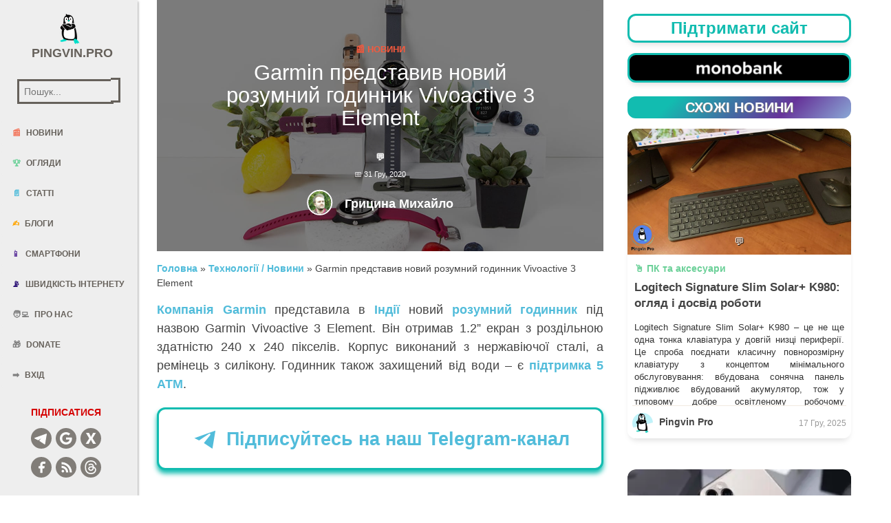

--- FILE ---
content_type: text/html; charset=UTF-8
request_url: https://pingvin.pro/gadgets/news-gadgets/garmin-predstavyv-novyj-rozumnyj-godynnyk-vivoactive-3-element.html
body_size: 19907
content:
<!doctype html>
<html lang="uk">

<head>
	    <meta charset="utf-8" />
    <meta http-equiv="X-UA-Compatible" content="IE=edge" />

    <title>Garmin представив новий розумний годинник Vivoactive 3 Element - Pingvin.Pro</title>

    <meta name='viewport' content='width=device-width, initial-scale=1, maximum-scale=1, user-scalable=5' />
	<meta name="robots" content="max-snippet:200, max-image-preview:large">
	
		<link rel="preload" as="image" href="https://pingvin.pro/wp-content/uploads/2025/12/logitech-signature-slim-solar-k980-01.webp" fetchpriority="high">
		
	<link rel="preload" href="/wp-content/themes/pingvin-two/assets/css/bootstrap.min.css" as="style" onload="this.rel='stylesheet'">
	<link rel="preload" href="/wp-content/themes/pingvin-two/assets/css/paper-kit.css?v=2.1.0" as="style" onload="this.rel='stylesheet'">
    <link rel="preload" href="/wp-content/themes/pingvin-two/assets/css/pingvin-two.css" as="style" onload="this.rel='stylesheet'">

    <link href="/wp-content/themes/pingvin-two/assets/css/bootstrap.min.css" rel="stylesheet" />
    <link href="/wp-content/themes/pingvin-two/assets/css/paper-kit.css?v=2.1.0" rel="stylesheet"/>
    <link href="/wp-content/themes/pingvin-two/assets/css/pingvin-two.css" rel="stylesheet" />
		<link rel="preload" as="image" href="https://pingvin.pro/wp-content/uploads/2020/12/garmin-vivoactive-3-element-01.jpg" fetchpriority="high">
	
	<meta name='robots' content='index, follow, max-image-preview:large, max-snippet:-1, max-video-preview:-1' />
	<style>img:is([sizes="auto" i], [sizes^="auto," i]) { contain-intrinsic-size: 3000px 1500px }</style>
	
	<!-- This site is optimized with the Yoast SEO plugin v26.8 - https://yoast.com/product/yoast-seo-wordpress/ -->
	<meta name="description" content="Компанія Garmin представила в Індії новий розумний годинник під назвою Garmin Vivoactive 3 Element. Годинник має підтримку 5 ATM." />
	<link rel="canonical" href="https://pingvin.pro/gadgets/news-gadgets/garmin-predstavyv-novyj-rozumnyj-godynnyk-vivoactive-3-element.html" />
	<meta property="og:locale" content="uk_UA" />
	<meta property="og:type" content="article" />
	<meta property="og:title" content="Garmin представив новий розумний годинник Vivoactive 3 Element - Pingvin.Pro" />
	<meta property="og:description" content="Компанія Garmin представила в Індії новий розумний годинник під назвою Garmin Vivoactive 3 Element. Годинник має підтримку 5 ATM." />
	<meta property="og:url" content="https://pingvin.pro/gadgets/news-gadgets/garmin-predstavyv-novyj-rozumnyj-godynnyk-vivoactive-3-element.html" />
	<meta property="og:site_name" content="Pingvin.Pro" />
	<meta property="article:publisher" content="https://www.facebook.com/Pingvinpro/" />
	<meta property="article:published_time" content="2020-12-31T08:39:32+00:00" />
	<meta property="og:image" content="https://pingvin.pro/wp-content/uploads/2020/12/garmin-vivoactive-3-element-01.jpg" />
	<meta property="og:image:width" content="1280" />
	<meta property="og:image:height" content="720" />
	<meta property="og:image:type" content="image/jpeg" />
	<meta name="author" content="Грицина Михайло" />
	<meta name="twitter:card" content="summary_large_image" />
	<meta name="twitter:creator" content="@Pingvinpro" />
	<meta name="twitter:site" content="@Pingvinpro" />
	<meta name="twitter:label1" content="Написано" />
	<meta name="twitter:data1" content="Грицина Михайло" />
	<script type="application/ld+json" class="yoast-schema-graph">{"@context":"https://schema.org","@graph":[{"@type":"Article","@id":"https://pingvin.pro/gadgets/news-gadgets/garmin-predstavyv-novyj-rozumnyj-godynnyk-vivoactive-3-element.html#article","isPartOf":{"@id":"https://pingvin.pro/gadgets/news-gadgets/garmin-predstavyv-novyj-rozumnyj-godynnyk-vivoactive-3-element.html"},"author":{"name":"Грицина Михайло","@id":"https://pingvin.pro/#/schema/person/5afe5ff314d44762a74acee5effd6c55"},"headline":"Garmin представив новий розумний годинник Vivoactive 3 Element","datePublished":"2020-12-31T08:39:32+00:00","mainEntityOfPage":{"@id":"https://pingvin.pro/gadgets/news-gadgets/garmin-predstavyv-novyj-rozumnyj-godynnyk-vivoactive-3-element.html"},"wordCount":149,"commentCount":0,"publisher":{"@id":"https://pingvin.pro/#organization"},"image":{"@id":"https://pingvin.pro/gadgets/news-gadgets/garmin-predstavyv-novyj-rozumnyj-godynnyk-vivoactive-3-element.html#primaryimage"},"thumbnailUrl":"https://pingvin.pro/wp-content/uploads/2020/12/garmin-vivoactive-3-element-01.jpg","keywords":["5 ATM","Android","Bluetooth","Connect IQ","Garmin","Garmin Vivoactive 3 Element","GLONASS","GPS","iPhone","Індія","Розумний годинник"],"articleSection":["Новини"],"inLanguage":"uk","potentialAction":[{"@type":"CommentAction","name":"Comment","target":["https://pingvin.pro/gadgets/news-gadgets/garmin-predstavyv-novyj-rozumnyj-godynnyk-vivoactive-3-element.html#respond"]}]},{"@type":"WebPage","@id":"https://pingvin.pro/gadgets/news-gadgets/garmin-predstavyv-novyj-rozumnyj-godynnyk-vivoactive-3-element.html","url":"https://pingvin.pro/gadgets/news-gadgets/garmin-predstavyv-novyj-rozumnyj-godynnyk-vivoactive-3-element.html","name":"Garmin представив новий розумний годинник Vivoactive 3 Element - Pingvin.Pro","isPartOf":{"@id":"https://pingvin.pro/#website"},"primaryImageOfPage":{"@id":"https://pingvin.pro/gadgets/news-gadgets/garmin-predstavyv-novyj-rozumnyj-godynnyk-vivoactive-3-element.html#primaryimage"},"image":{"@id":"https://pingvin.pro/gadgets/news-gadgets/garmin-predstavyv-novyj-rozumnyj-godynnyk-vivoactive-3-element.html#primaryimage"},"thumbnailUrl":"https://pingvin.pro/wp-content/uploads/2020/12/garmin-vivoactive-3-element-01.jpg","datePublished":"2020-12-31T08:39:32+00:00","description":"Компанія Garmin представила в Індії новий розумний годинник під назвою Garmin Vivoactive 3 Element. Годинник має підтримку 5 ATM.","breadcrumb":{"@id":"https://pingvin.pro/gadgets/news-gadgets/garmin-predstavyv-novyj-rozumnyj-godynnyk-vivoactive-3-element.html#breadcrumb"},"inLanguage":"uk","potentialAction":[{"@type":"ReadAction","target":["https://pingvin.pro/gadgets/news-gadgets/garmin-predstavyv-novyj-rozumnyj-godynnyk-vivoactive-3-element.html"]}]},{"@type":"ImageObject","inLanguage":"uk","@id":"https://pingvin.pro/gadgets/news-gadgets/garmin-predstavyv-novyj-rozumnyj-godynnyk-vivoactive-3-element.html#primaryimage","url":"https://pingvin.pro/wp-content/uploads/2020/12/garmin-vivoactive-3-element-01.jpg","contentUrl":"https://pingvin.pro/wp-content/uploads/2020/12/garmin-vivoactive-3-element-01.jpg","width":1280,"height":720,"caption":"Garmin Vivoactive 3 Element"},{"@type":"BreadcrumbList","@id":"https://pingvin.pro/gadgets/news-gadgets/garmin-predstavyv-novyj-rozumnyj-godynnyk-vivoactive-3-element.html#breadcrumb","itemListElement":[{"@type":"ListItem","position":1,"name":"Головна","item":"https://pingvin.pro/"},{"@type":"ListItem","position":2,"name":"Garmin представив новий розумний годинник Vivoactive 3 Element"}]},{"@type":"WebSite","@id":"https://pingvin.pro/#website","url":"https://pingvin.pro/","name":"Pingvin Pro","description":"Твій ґІК-полюс","publisher":{"@id":"https://pingvin.pro/#organization"},"potentialAction":[{"@type":"SearchAction","target":{"@type":"EntryPoint","urlTemplate":"https://pingvin.pro/?s={search_term_string}"},"query-input":{"@type":"PropertyValueSpecification","valueRequired":true,"valueName":"search_term_string"}}],"inLanguage":"uk"},{"@type":"Organization","@id":"https://pingvin.pro/#organization","name":"Pingvin Pro","url":"https://pingvin.pro/","logo":{"@type":"ImageObject","inLanguage":"uk","@id":"https://pingvin.pro/#/schema/logo/image/","url":"https://pingvin.pro/wp-content/uploads/2019/03/pingvindefaultprofile.png","contentUrl":"https://pingvin.pro/wp-content/uploads/2019/03/pingvindefaultprofile.png","width":200,"height":200,"caption":"Pingvin Pro"},"image":{"@id":"https://pingvin.pro/#/schema/logo/image/"},"sameAs":["https://www.facebook.com/Pingvinpro/","https://x.com/Pingvinpro","https://t.me/pingvinpro","https://www.threads.com/@pingvin.pro.official"]},{"@type":"Person","@id":"https://pingvin.pro/#/schema/person/5afe5ff314d44762a74acee5effd6c55","name":"Грицина Михайло","image":{"@type":"ImageObject","inLanguage":"uk","@id":"https://pingvin.pro/#/schema/person/image/","url":"https://pingvin.pro/wp-content/uploads/2018/11/majkl-96x96.jpg","contentUrl":"https://pingvin.pro/wp-content/uploads/2018/11/majkl-96x96.jpg","caption":"Грицина Михайло"},"url":"https://pingvin.pro/author/majkl"}]}</script>
	<!-- / Yoast SEO plugin. -->


<link rel="alternate" type="application/rss+xml" title="Pingvin.Pro &raquo; Garmin представив новий розумний годинник Vivoactive 3 Element Канал коментарів" href="https://pingvin.pro/gadgets/news-gadgets/garmin-predstavyv-novyj-rozumnyj-godynnyk-vivoactive-3-element.html/feed" />
<link rel='stylesheet' id='font-awesome-5-css' href='https://pingvin.pro/wp-content/plugins/woocommerce-ajax-filters/berocket/assets/css/fontawesome5.min.css?ver=6.8.3' type='text/css' media='all' />
<link rel='stylesheet' id='berocket_aapf_widget-style-css' href='https://pingvin.pro/wp-content/plugins/woocommerce-ajax-filters/assets/frontend/css/fullmain.min.css?ver=3.1.9.7' type='text/css' media='all' />
<link rel='stylesheet' id='wp-block-library-css' href='https://pingvin.pro/wp-includes/css/dist/block-library/style.min.css?ver=6.8.3' type='text/css' media='all' />
<style id='classic-theme-styles-inline-css' type='text/css'>
/*! This file is auto-generated */
.wp-block-button__link{color:#fff;background-color:#32373c;border-radius:9999px;box-shadow:none;text-decoration:none;padding:calc(.667em + 2px) calc(1.333em + 2px);font-size:1.125em}.wp-block-file__button{background:#32373c;color:#fff;text-decoration:none}
</style>
<style id='global-styles-inline-css' type='text/css'>
:root{--wp--preset--aspect-ratio--square: 1;--wp--preset--aspect-ratio--4-3: 4/3;--wp--preset--aspect-ratio--3-4: 3/4;--wp--preset--aspect-ratio--3-2: 3/2;--wp--preset--aspect-ratio--2-3: 2/3;--wp--preset--aspect-ratio--16-9: 16/9;--wp--preset--aspect-ratio--9-16: 9/16;--wp--preset--color--black: #000000;--wp--preset--color--cyan-bluish-gray: #abb8c3;--wp--preset--color--white: #ffffff;--wp--preset--color--pale-pink: #f78da7;--wp--preset--color--vivid-red: #cf2e2e;--wp--preset--color--luminous-vivid-orange: #ff6900;--wp--preset--color--luminous-vivid-amber: #fcb900;--wp--preset--color--light-green-cyan: #7bdcb5;--wp--preset--color--vivid-green-cyan: #00d084;--wp--preset--color--pale-cyan-blue: #8ed1fc;--wp--preset--color--vivid-cyan-blue: #0693e3;--wp--preset--color--vivid-purple: #9b51e0;--wp--preset--gradient--vivid-cyan-blue-to-vivid-purple: linear-gradient(135deg,rgba(6,147,227,1) 0%,rgb(155,81,224) 100%);--wp--preset--gradient--light-green-cyan-to-vivid-green-cyan: linear-gradient(135deg,rgb(122,220,180) 0%,rgb(0,208,130) 100%);--wp--preset--gradient--luminous-vivid-amber-to-luminous-vivid-orange: linear-gradient(135deg,rgba(252,185,0,1) 0%,rgba(255,105,0,1) 100%);--wp--preset--gradient--luminous-vivid-orange-to-vivid-red: linear-gradient(135deg,rgba(255,105,0,1) 0%,rgb(207,46,46) 100%);--wp--preset--gradient--very-light-gray-to-cyan-bluish-gray: linear-gradient(135deg,rgb(238,238,238) 0%,rgb(169,184,195) 100%);--wp--preset--gradient--cool-to-warm-spectrum: linear-gradient(135deg,rgb(74,234,220) 0%,rgb(151,120,209) 20%,rgb(207,42,186) 40%,rgb(238,44,130) 60%,rgb(251,105,98) 80%,rgb(254,248,76) 100%);--wp--preset--gradient--blush-light-purple: linear-gradient(135deg,rgb(255,206,236) 0%,rgb(152,150,240) 100%);--wp--preset--gradient--blush-bordeaux: linear-gradient(135deg,rgb(254,205,165) 0%,rgb(254,45,45) 50%,rgb(107,0,62) 100%);--wp--preset--gradient--luminous-dusk: linear-gradient(135deg,rgb(255,203,112) 0%,rgb(199,81,192) 50%,rgb(65,88,208) 100%);--wp--preset--gradient--pale-ocean: linear-gradient(135deg,rgb(255,245,203) 0%,rgb(182,227,212) 50%,rgb(51,167,181) 100%);--wp--preset--gradient--electric-grass: linear-gradient(135deg,rgb(202,248,128) 0%,rgb(113,206,126) 100%);--wp--preset--gradient--midnight: linear-gradient(135deg,rgb(2,3,129) 0%,rgb(40,116,252) 100%);--wp--preset--font-size--small: 13px;--wp--preset--font-size--medium: 20px;--wp--preset--font-size--large: 36px;--wp--preset--font-size--x-large: 42px;--wp--preset--spacing--20: 0.44rem;--wp--preset--spacing--30: 0.67rem;--wp--preset--spacing--40: 1rem;--wp--preset--spacing--50: 1.5rem;--wp--preset--spacing--60: 2.25rem;--wp--preset--spacing--70: 3.38rem;--wp--preset--spacing--80: 5.06rem;--wp--preset--shadow--natural: 6px 6px 9px rgba(0, 0, 0, 0.2);--wp--preset--shadow--deep: 12px 12px 50px rgba(0, 0, 0, 0.4);--wp--preset--shadow--sharp: 6px 6px 0px rgba(0, 0, 0, 0.2);--wp--preset--shadow--outlined: 6px 6px 0px -3px rgba(255, 255, 255, 1), 6px 6px rgba(0, 0, 0, 1);--wp--preset--shadow--crisp: 6px 6px 0px rgba(0, 0, 0, 1);}:where(.is-layout-flex){gap: 0.5em;}:where(.is-layout-grid){gap: 0.5em;}body .is-layout-flex{display: flex;}.is-layout-flex{flex-wrap: wrap;align-items: center;}.is-layout-flex > :is(*, div){margin: 0;}body .is-layout-grid{display: grid;}.is-layout-grid > :is(*, div){margin: 0;}:where(.wp-block-columns.is-layout-flex){gap: 2em;}:where(.wp-block-columns.is-layout-grid){gap: 2em;}:where(.wp-block-post-template.is-layout-flex){gap: 1.25em;}:where(.wp-block-post-template.is-layout-grid){gap: 1.25em;}.has-black-color{color: var(--wp--preset--color--black) !important;}.has-cyan-bluish-gray-color{color: var(--wp--preset--color--cyan-bluish-gray) !important;}.has-white-color{color: var(--wp--preset--color--white) !important;}.has-pale-pink-color{color: var(--wp--preset--color--pale-pink) !important;}.has-vivid-red-color{color: var(--wp--preset--color--vivid-red) !important;}.has-luminous-vivid-orange-color{color: var(--wp--preset--color--luminous-vivid-orange) !important;}.has-luminous-vivid-amber-color{color: var(--wp--preset--color--luminous-vivid-amber) !important;}.has-light-green-cyan-color{color: var(--wp--preset--color--light-green-cyan) !important;}.has-vivid-green-cyan-color{color: var(--wp--preset--color--vivid-green-cyan) !important;}.has-pale-cyan-blue-color{color: var(--wp--preset--color--pale-cyan-blue) !important;}.has-vivid-cyan-blue-color{color: var(--wp--preset--color--vivid-cyan-blue) !important;}.has-vivid-purple-color{color: var(--wp--preset--color--vivid-purple) !important;}.has-black-background-color{background-color: var(--wp--preset--color--black) !important;}.has-cyan-bluish-gray-background-color{background-color: var(--wp--preset--color--cyan-bluish-gray) !important;}.has-white-background-color{background-color: var(--wp--preset--color--white) !important;}.has-pale-pink-background-color{background-color: var(--wp--preset--color--pale-pink) !important;}.has-vivid-red-background-color{background-color: var(--wp--preset--color--vivid-red) !important;}.has-luminous-vivid-orange-background-color{background-color: var(--wp--preset--color--luminous-vivid-orange) !important;}.has-luminous-vivid-amber-background-color{background-color: var(--wp--preset--color--luminous-vivid-amber) !important;}.has-light-green-cyan-background-color{background-color: var(--wp--preset--color--light-green-cyan) !important;}.has-vivid-green-cyan-background-color{background-color: var(--wp--preset--color--vivid-green-cyan) !important;}.has-pale-cyan-blue-background-color{background-color: var(--wp--preset--color--pale-cyan-blue) !important;}.has-vivid-cyan-blue-background-color{background-color: var(--wp--preset--color--vivid-cyan-blue) !important;}.has-vivid-purple-background-color{background-color: var(--wp--preset--color--vivid-purple) !important;}.has-black-border-color{border-color: var(--wp--preset--color--black) !important;}.has-cyan-bluish-gray-border-color{border-color: var(--wp--preset--color--cyan-bluish-gray) !important;}.has-white-border-color{border-color: var(--wp--preset--color--white) !important;}.has-pale-pink-border-color{border-color: var(--wp--preset--color--pale-pink) !important;}.has-vivid-red-border-color{border-color: var(--wp--preset--color--vivid-red) !important;}.has-luminous-vivid-orange-border-color{border-color: var(--wp--preset--color--luminous-vivid-orange) !important;}.has-luminous-vivid-amber-border-color{border-color: var(--wp--preset--color--luminous-vivid-amber) !important;}.has-light-green-cyan-border-color{border-color: var(--wp--preset--color--light-green-cyan) !important;}.has-vivid-green-cyan-border-color{border-color: var(--wp--preset--color--vivid-green-cyan) !important;}.has-pale-cyan-blue-border-color{border-color: var(--wp--preset--color--pale-cyan-blue) !important;}.has-vivid-cyan-blue-border-color{border-color: var(--wp--preset--color--vivid-cyan-blue) !important;}.has-vivid-purple-border-color{border-color: var(--wp--preset--color--vivid-purple) !important;}.has-vivid-cyan-blue-to-vivid-purple-gradient-background{background: var(--wp--preset--gradient--vivid-cyan-blue-to-vivid-purple) !important;}.has-light-green-cyan-to-vivid-green-cyan-gradient-background{background: var(--wp--preset--gradient--light-green-cyan-to-vivid-green-cyan) !important;}.has-luminous-vivid-amber-to-luminous-vivid-orange-gradient-background{background: var(--wp--preset--gradient--luminous-vivid-amber-to-luminous-vivid-orange) !important;}.has-luminous-vivid-orange-to-vivid-red-gradient-background{background: var(--wp--preset--gradient--luminous-vivid-orange-to-vivid-red) !important;}.has-very-light-gray-to-cyan-bluish-gray-gradient-background{background: var(--wp--preset--gradient--very-light-gray-to-cyan-bluish-gray) !important;}.has-cool-to-warm-spectrum-gradient-background{background: var(--wp--preset--gradient--cool-to-warm-spectrum) !important;}.has-blush-light-purple-gradient-background{background: var(--wp--preset--gradient--blush-light-purple) !important;}.has-blush-bordeaux-gradient-background{background: var(--wp--preset--gradient--blush-bordeaux) !important;}.has-luminous-dusk-gradient-background{background: var(--wp--preset--gradient--luminous-dusk) !important;}.has-pale-ocean-gradient-background{background: var(--wp--preset--gradient--pale-ocean) !important;}.has-electric-grass-gradient-background{background: var(--wp--preset--gradient--electric-grass) !important;}.has-midnight-gradient-background{background: var(--wp--preset--gradient--midnight) !important;}.has-small-font-size{font-size: var(--wp--preset--font-size--small) !important;}.has-medium-font-size{font-size: var(--wp--preset--font-size--medium) !important;}.has-large-font-size{font-size: var(--wp--preset--font-size--large) !important;}.has-x-large-font-size{font-size: var(--wp--preset--font-size--x-large) !important;}
:where(.wp-block-post-template.is-layout-flex){gap: 1.25em;}:where(.wp-block-post-template.is-layout-grid){gap: 1.25em;}
:where(.wp-block-columns.is-layout-flex){gap: 2em;}:where(.wp-block-columns.is-layout-grid){gap: 2em;}
:root :where(.wp-block-pullquote){font-size: 1.5em;line-height: 1.6;}
</style>
<link rel='stylesheet' id='owl-carousel-css' href='https://pingvin.pro/wp-content/plugins/fami-woocommerce-compare/assets/vendors/owl/assets/owl.carousel.css?ver=6.8.3' type='text/css' media='all' />
<link rel='stylesheet' id='fwcc-flaticon-css' href='https://pingvin.pro/wp-content/plugins/fami-woocommerce-compare/assets/vendors/fwcc-flaticon/fwcc-flaticon.css?ver=6.8.3' type='text/css' media='all' />
<link rel='stylesheet' id='fami-wccp-frontend-css' href='https://pingvin.pro/wp-content/plugins/fami-woocommerce-compare/assets/css/frontend.css?ver=6.8.3' type='text/css' media='all' />
<link rel='stylesheet' id='woocommerce-layout-css' href='https://pingvin.pro/wp-content/plugins/woocommerce/assets/css/woocommerce-layout.css?ver=10.4.3' type='text/css' media='all' />
<link rel='stylesheet' id='woocommerce-smallscreen-css' href='https://pingvin.pro/wp-content/plugins/woocommerce/assets/css/woocommerce-smallscreen.css?ver=10.4.3' type='text/css' media='only screen and (max-width: 768px)' />
<link rel='stylesheet' id='woocommerce-general-css' href='https://pingvin.pro/wp-content/plugins/woocommerce/assets/css/woocommerce.css?ver=10.4.3' type='text/css' media='all' />
<style id='woocommerce-inline-inline-css' type='text/css'>
.woocommerce form .form-row .required { visibility: visible; }
</style>
<link rel='stylesheet' id='wpappbox-css' href='https://pingvin.pro/wp-content/plugins/wp-appbox/css/styles.min.css?ver=4.5.9' type='text/css' media='screen' />
<link crossorigin="anonymous" rel='stylesheet' id='open-sans-css' href='https://fonts.googleapis.com/css?family=Open+Sans%3A300italic%2C400italic%2C600italic%2C300%2C400%2C600&#038;subset=latin%2Clatin-ext%2Ccyrillic%2Ccyrillic-ext&#038;display=fallback&#038;ver=6.8.3' type='text/css' media='all' />
<script type="text/javascript" src="https://pingvin.pro/wp-includes/js/jquery/jquery.min.js?ver=3.7.1" id="jquery-core-js"></script>
<script type="text/javascript" src="https://pingvin.pro/wp-includes/js/jquery/jquery-migrate.min.js?ver=3.4.1" id="jquery-migrate-js"></script>
<script type="text/javascript" src="https://pingvin.pro/wp-includes/js/jquery/ui/core.min.js?ver=1.13.3" id="jquery-ui-core-js"></script>
<script type="text/javascript" src="https://pingvin.pro/wp-includes/js/jquery/ui/mouse.min.js?ver=1.13.3" id="jquery-ui-mouse-js"></script>
<script type="text/javascript" src="https://pingvin.pro/wp-includes/js/jquery/ui/slider.min.js?ver=1.13.3" id="jquery-ui-slider-js"></script>
<script type="text/javascript" src="https://pingvin.pro/wp-includes/js/jquery/ui/datepicker.min.js?ver=1.13.3" id="jquery-ui-datepicker-js"></script>
<script type="text/javascript" id="jquery-ui-datepicker-js-after">
/* <![CDATA[ */
jQuery(function(jQuery){jQuery.datepicker.setDefaults({"closeText":"\u0417\u0430\u043a\u0440\u0438\u0442\u0438","currentText":"\u0421\u044c\u043e\u0433\u043e\u0434\u043d\u0456","monthNames":["\u0421\u0456\u0447\u0435\u043d\u044c","\u041b\u044e\u0442\u0438\u0439","\u0411\u0435\u0440\u0435\u0437\u0435\u043d\u044c","\u041a\u0432\u0456\u0442\u0435\u043d\u044c","\u0422\u0440\u0430\u0432\u0435\u043d\u044c","\u0427\u0435\u0440\u0432\u0435\u043d\u044c","\u041b\u0438\u043f\u0435\u043d\u044c","\u0421\u0435\u0440\u043f\u0435\u043d\u044c","\u0412\u0435\u0440\u0435\u0441\u0435\u043d\u044c","\u0416\u043e\u0432\u0442\u0435\u043d\u044c","\u041b\u0438\u0441\u0442\u043e\u043f\u0430\u0434","\u0413\u0440\u0443\u0434\u0435\u043d\u044c"],"monthNamesShort":["\u0421\u0456\u0447","\u041b\u044e\u0442","\u0411\u0435\u0440","\u041a\u0432\u0456","\u0422\u0440\u0430","\u0427\u0435\u0440","\u041b\u0438\u043f","\u0421\u0435\u0440","\u0412\u0435\u0440","\u0416\u043e\u0432","\u041b\u0438\u0441","\u0413\u0440\u0443"],"nextText":"\u0414\u0430\u043b\u0456","prevText":"\u041f\u043e\u043f\u0435\u0440\u0435\u0434\u043d\u0456\u0439","dayNames":["\u041d\u0435\u0434\u0456\u043b\u044f","\u041f\u043e\u043d\u0435\u0434\u0456\u043b\u043e\u043a","\u0412\u0456\u0432\u0442\u043e\u0440\u043e\u043a","\u0421\u0435\u0440\u0435\u0434\u0430","\u0427\u0435\u0442\u0432\u0435\u0440","\u041f\u2019\u044f\u0442\u043d\u0438\u0446\u044f","\u0421\u0443\u0431\u043e\u0442\u0430"],"dayNamesShort":["\u041d\u0434","\u041f\u043d","\u0412\u0442","\u0421\u0440","\u0427\u0442","\u041f\u0442","\u0421\u0431"],"dayNamesMin":["\u041d\u0434","\u041f\u043d","\u0412\u0442","\u0421\u0440","\u0427\u0442","\u041f\u0442","\u0421\u0431"],"dateFormat":"d M, yy","firstDay":1,"isRTL":false});});
/* ]]> */
</script>
<script type="text/javascript" id="berocket_aapf_widget-script-js-extra">
/* <![CDATA[ */
var the_ajax_script = {"disable_ajax_loading":"","url_variable":"filters","url_mask":"%t%[%v%]","url_split":"|","nice_url_variable":"","nice_url_value_1":"","nice_url_value_2":"","nice_url_split":"","version":"3.1.9.7","number_style":["",".","2"],"current_language":"","current_page_url":"https:\/\/pingvin.pro\/gadgets\/news-gadgets\/garmin-predstavyv-novyj-rozumnyj-godynnyk-vivoactive-3-element.html","ajaxurl":"https:\/\/pingvin.pro\/wp-admin\/admin-ajax.php","product_cat":"-1","product_taxonomy":"-1","s":"","products_holder_id":"ul.products","result_count_class":".woocommerce-result-count","ordering_class":"form.woocommerce-ordering","pagination_class":".woocommerce-pagination","control_sorting":"1","seo_friendly_urls":"1","seo_uri_decode":"1","slug_urls":"1","nice_urls":"","ub_product_count":"","ub_product_text":"","ub_product_button_text":"","default_sorting":"date","first_page":"1","scroll_shop_top":"1","ajax_request_load":"1","ajax_request_load_style":"jquery","use_request_method":"get","no_products":"<div class=\"bapf_no_products\"><div class=\"woocommerce-no-products-found\">\n\t\n\t<div class=\"woocommerce-info\" role=\"status\">\n\t\t\u0422\u043e\u0432\u0430\u0440\u0456\u0432, \u0432\u0456\u0434\u043f\u043e\u0432\u0456\u0434\u043d\u0438\u0445 \u0432\u0430\u0448\u043e\u043c\u0443 \u0437\u0430\u043f\u0438\u0442\u0443, \u043d\u0435 \u0437\u043d\u0430\u0439\u0434\u0435\u043d\u043e.\t<\/div>\n<\/div>\n<\/div>","recount_products":"1","pos_relative":"","woocommerce_removes":{"result_count":"","ordering":"","pagination":"","pagination_ajax":true},"pagination_ajax":"1","description_show":"click","description_hide":"click","hide_sel_value":"","hide_o_value":"1","use_select2":"","hide_empty_value":"1","hide_button_value":"","scroll_shop_top_px":"20","load_image":"<div class=\"bapf_loader_page\"><div class=\"bapf_lcontainer\"><span class=\"bapf_loader\"><span class=\"bapf_lfirst\"><\/span><span class=\"bapf_lsecond\"><\/span><\/span><\/div><\/div>","translate":{"show_value":"Show value(s)","hide_value":"Hide value(s)","unselect_all":"Unselect all","nothing_selected":"Nothing is selected","products":"products"},"trailing_slash":"","pagination_base":"page","reload_changed_filters":"","operator_and":"+","operator_or":"-"};
/* ]]> */
</script>
<script type="text/javascript" src="https://pingvin.pro/wp-content/plugins/woocommerce-ajax-filters/assets/frontend/js/fullmain.min.js?ver=3.1.9.7" id="berocket_aapf_widget-script-js"></script>
<script type="text/javascript" src="https://pingvin.pro/wp-content/plugins/fami-woocommerce-compare/assets/vendors/owl/owl.carousel.min.js" id="owl-carousel-js"></script>
<script type="text/javascript" id="fami-wccp-frontend-js-extra">
/* <![CDATA[ */
var fami_wccp = {"ajaxurl":"https:\/\/pingvin.pro\/wp-admin\/admin-ajax.php","security":"3e4b66ab8e","ajax_actions":{"action_add":"fami_wccp_add_product","action_remove":"fami_wccp_remove_product","action_reload":"fami_wccp_reload_product","action_view":"fami_wccp_view_compare_page","cookie_name":"fami_wc_compare_list"},"text":{"added":"\u0414\u043e\u0434\u0430\u043d\u043e \u0432 \u043f\u043e\u0440\u0456\u0432\u043d\u044f\u043d\u043d\u044f","compare":"\u041f\u043e\u0440\u0456\u0432\u043d\u044f\u0442\u0438"},"template":{"products_list":"\n<div class=\"fami-wccp-products-list container\">\n    <div class=\"fami-wccp-products-list-content\">\n        <div class=\"part-left\">\n            <h4 class=\"fami-wccp-title\">\u041f\u043e\u0440\u0456\u0432\u043d\u044f\u0442\u0438 \u0441\u043c\u0430\u0440\u0442\u0444\u043e\u043d\u0438<\/h4>\n            <a href=\"#\" class=\"fami-wccp-close\">\u0417\u0430\u043a\u0440\u0438\u0442\u0438<\/a>\n        <\/div>\n        <div class=\"part-right\">\n            {{products_list}}\n            <div class=\"actions-wrap\">\n                <a href=\"#\" data-product_id=\"all\"\n                   class=\"clear-all-compare-btn\">\u041e\u0447\u0438\u0441\u0442\u0438\u0442\u0438<\/a>\n                {{go_to_compare_page}}\n            <\/div>\n        <\/div>\n    <\/div>\n<\/div>\n","add_product_form":"\n<div class=\"fami-wccp-add-products-wrap fami-wccp-form-wrap fami-wccp-popup\">\n    <div class=\"fami-wccp-add-products-inner fami-wccp-popup-inner\">\n        <form name=\"fami_wccp_search_product_form\" class=\"fami-wccp-search-products-form fami-wccp-form\">\n            <div class=\"part-top\">\n                <h4 class=\"fami-wccp-title\">\u0412\u0432\u0435\u0434\u0456\u0442\u044c \u043d\u0430\u0437\u0432\u0443 \u0434\u043b\u044f \u043f\u043e\u0448\u0443\u043a\u0443<\/h4>\n                <div class=\"fami-wccp-input-group\">\n                    <input type=\"text\" name=\"fami_wccp_search_product\" class=\"fami-wccp-add-products-input\" value=\"\"\n                           placeholder=\"\u041f\u043e\u0448\u0443\u043a \u0441\u043c\u0430\u0440\u0442\u0444\u043e\u043d\u0456\u0432\"\/>\n                    <button type=\"submit\"\n                            class=\"fami-wccp-search-products-btn\">\u041f\u043e\u0448\u0443\u043a<\/button>\n                <\/div>\n            <\/div>\n            <div class=\"part-bottom\">\n                <div class=\"fami-wccp-search-results\">\n\n                <\/div>\n            <\/div>\n            <a href=\"#\" title=\"\u0417\u0430\u043a\u0440\u0438\u0442\u0438\"\n               class=\"fami-wccp-close-popup\">\u0417\u0430\u043a\u0440\u0438\u0442\u0438<\/a>\n        <\/form>\n    <\/div>\n<\/div>\n\n"}};
/* ]]> */
</script>
<script type="text/javascript" src="https://pingvin.pro/wp-content/plugins/fami-woocommerce-compare/assets/js/frontend.js" id="fami-wccp-frontend-js"></script>
<script type="text/javascript" src="https://pingvin.pro/wp-content/plugins/woocommerce/assets/js/jquery-blockui/jquery.blockUI.min.js?ver=2.7.0-wc.10.4.3" id="wc-jquery-blockui-js" defer="defer" data-wp-strategy="defer"></script>
<script type="text/javascript" src="https://pingvin.pro/wp-content/plugins/woocommerce/assets/js/js-cookie/js.cookie.min.js?ver=2.1.4-wc.10.4.3" id="wc-js-cookie-js" defer="defer" data-wp-strategy="defer"></script>
<script type="text/javascript" id="woocommerce-js-extra">
/* <![CDATA[ */
var woocommerce_params = {"ajax_url":"\/wp-admin\/admin-ajax.php","wc_ajax_url":"\/?wc-ajax=%%endpoint%%","i18n_password_show":"\u041f\u043e\u043a\u0430\u0437\u0430\u0442\u0438 \u043f\u0430\u0440\u043e\u043b\u044c","i18n_password_hide":"\u0421\u0445\u043e\u0432\u0430\u0442\u0438 \u043f\u0430\u0440\u043e\u043b\u044c"};
/* ]]> */
</script>
<script type="text/javascript" src="https://pingvin.pro/wp-content/plugins/woocommerce/assets/js/frontend/woocommerce.min.js?ver=10.4.3" id="woocommerce-js" defer="defer" data-wp-strategy="defer"></script>
<link rel="https://api.w.org/" href="https://pingvin.pro/wp-json/" /><link rel="alternate" title="JSON" type="application/json" href="https://pingvin.pro/wp-json/wp/v2/posts/185134" /><link rel='shortlink' href='https://pingvin.pro/?p=185134' />
<link rel="alternate" title="oEmbed (JSON)" type="application/json+oembed" href="https://pingvin.pro/wp-json/oembed/1.0/embed?url=https%3A%2F%2Fpingvin.pro%2Fgadgets%2Fnews-gadgets%2Fgarmin-predstavyv-novyj-rozumnyj-godynnyk-vivoactive-3-element.html" />
<link rel="alternate" title="oEmbed (XML)" type="text/xml+oembed" href="https://pingvin.pro/wp-json/oembed/1.0/embed?url=https%3A%2F%2Fpingvin.pro%2Fgadgets%2Fnews-gadgets%2Fgarmin-predstavyv-novyj-rozumnyj-godynnyk-vivoactive-3-element.html&#038;format=xml" />
<style>
                .lmp_load_more_button.br_lmp_button_settings .lmp_button:hover {
                    background-color: #9999ff!important;
                    color: #111111!important;
                }
                .lmp_load_more_button.br_lmp_prev_settings .lmp_button:hover {
                    background-color: #9999ff!important;
                    color: #111111!important;
                }.product.lazy, .berocket_lgv_additional_data.lazy{opacity:0;}</style>    <script type="text/javascript">
        function nxsPostToFav(obj){ obj.preventDefault;
            var k = obj.target.split("-"); var nt = k[0]; var ii = k[1];  var pid = k[2];
            var data = {  action:'nxs_snap_aj', nxsact: 'manPost', nt:nt, id: pid, nid: ii, et_load_builder_modules:1, _wpnonce: 'be2416f0b1'};
            jQuery('#nxsFavNoticeCnt').html('<p> Posting... </p>'); jQuery('#nxsFavNotice').modal({ fadeDuration: 50 });
            jQuery.post('https://pingvin.pro/wp-admin/admin-ajax.php', data, function(response) { if (response=='') response = 'Message Posted';
                jQuery('#nxsFavNoticeCnt').html('<p> ' + response + '</p>' +'<input type="button"  onclick="jQuery.modal.close();" class="bClose" value="Close" />');
            });
        }
    </script>	<noscript><style>.woocommerce-product-gallery{ opacity: 1 !important; }</style></noscript>
	<link rel="amphtml" href="https://pingvin.pro/gadgets/news-gadgets/garmin-predstavyv-novyj-rozumnyj-godynnyk-vivoactive-3-element.html/amp"><link rel="icon" href="https://pingvin.pro/wp-content/uploads/2020/04/cropped-favicon-1-32x32.png" sizes="32x32" />
<link rel="icon" href="https://pingvin.pro/wp-content/uploads/2020/04/cropped-favicon-1-192x192.png" sizes="192x192" />
<link rel="apple-touch-icon" href="https://pingvin.pro/wp-content/uploads/2020/04/cropped-favicon-1-180x180.png" />
<meta name="msapplication-TileImage" content="https://pingvin.pro/wp-content/uploads/2020/04/cropped-favicon-1-270x270.png" />
	
		<script async src="https://www.googleoptimize.com/optimize.js?id=OPT-WZGV9JT"></script>
	<script data-ad-client="ca-pub-7067162226272568" async src="https://pagead2.googlesyndication.com/pagead/js/adsbygoogle.js"></script>
	<!-- Global site tag (gtag.js) - Google Analytics -->
	<script async src="https://www.googletagmanager.com/gtag/js?id=G-H1B29YSYKQ"></script>
	<script>
	  window.dataLayer = window.dataLayer || [];
	  function gtag(){dataLayer.push(arguments);}
	  gtag('js', new Date());

	  gtag('config', 'G-H1B29YSYKQ');
	</script>
	<!-- Global site tag (gtag.js) - Google Analytics -->
	<script async src="https://www.googletagmanager.com/gtag/js?id=UA-177906030-1"></script>
	<script>
	  window.dataLayer = window.dataLayer || [];
	  function gtag(){dataLayer.push(arguments);}
	  gtag('js', new Date());
	  gtag('config', 'UA-177906030-1');
	</script>
	<script type="text/javascript">
		(function(c,l,a,r,i,t,y){
			c[a]=c[a]||function(){(c[a].q=c[a].q||[]).push(arguments)};
			t=l.createElement(r);t.async=1;t.src="https://www.clarity.ms/tag/"+i;
			y=l.getElementsByTagName(r)[0];y.parentNode.insertBefore(t,y);
		})(window, document, "clarity", "script", "bslzrbll0l");
	</script>
	<script async src="https://fundingchoicesmessages.google.com/i/pub-7067162226272568?ers=1" nonce="Ud1wiA3MrCm1w8VOviYS8g"></script><script nonce="Ud1wiA3MrCm1w8VOviYS8g">(function() {function signalGooglefcPresent() {if (!window.frames['googlefcPresent']) {if (document.body) {const iframe = document.createElement('iframe'); iframe.style = 'width: 0; height: 0; border: none; z-index: -1000; left: -1000px; top: -1000px;'; iframe.style.display = 'none'; iframe.name = 'googlefcPresent'; document.body.appendChild(iframe);} else {setTimeout(signalGooglefcPresent, 0);}}}signalGooglefcPresent();})();</script>
	</head>

<header>
		<nav class="navbar navbarfool navbar-expand-lg fixed-top nav-down ">
        <div class="containerfool">
            <div class="navbar-translate">
				<button class="navbar-toggler navbar-burger" type="button" data-toggle="collapse" data-target="#navbarToggler" aria-controls="navbarTogglerDemo02" aria-expanded="false" aria-label="Toggle navigation">
                    <span class="navbar-toggler-bar"></span>
                    <span class="navbar-toggler-bar"></span>
                    <span class="navbar-toggler-bar"></span>
                </button>
                <div class="navbar-header">
                    <a class="navbar-brand navbarbrandfool noexternal" href="/" style="text-align: center;">
						<img src="https://pingvin.pro/wp-content/themes/pingvin-two/assets/img/pingvinheader.png" style="margin: 0 auto;" alt="logo">
						&nbsp;
						Pingvin.pro
					</a>
                </div>
            </div>
            <div class="collapse navbar-collapse">
                <ul class="navbar-nav navbarnavfool">
					
	<form role="search" method="get" id="searchform" action="https://pingvin.pro/" class="searchm">
		<input type="text" class="searchTerm" value="" name="s" id="s" placeholder="Пошук...">
		<button type="submit" class="searchButton">
        	<i class="fa fa-search"></i>
        </button>
	</form>					<li class="nav-item">
                        <a class="btn btn-default noexternal" href="/category/gadgets/news-gadgets" data-scroll="true"><i style="color:#f37257; margin-right: 5px;">📰</i> Новини</a>
                    </li>
					<li class="nav-item">
                        <a class="btn btn-default noexternal" href="/category/gadgets/reviews-gadgets" data-scroll="true"><i style="color:#6bd098; margin-right: 5px;">🏆</i> Огляди</a>
                    </li>
					<li class="nav-item">
                        <a class="btn btn-default noexternal" href="/category/gadgets/article-gadget" data-scroll="true"><i style="color:#51bcda; margin-right: 5px;">📄</i> Статті</a>
                    </li>
					<li class="nav-item">
						<a class="btn btn-default noexternal" href="/category/blogy" data-scroll="true"><i style="color:orange; margin-right: 5px;">✍️</i> Блоги</a>
					</li>
					<li class="nav-item">
						<a class="btn btn-default noexternal" href="/phones" data-scroll="true" style="max-width:100% !important; text-align:left !important;"><i style="color:#6d49a4; margin-left: 0; margin-right: 5px;">📱</i> Смартфони</a>
					</li>
					<li class="nav-item">
						<a class="btn btn-default noexternal" href="/pereviryty-shvydkist-internetu" data-scroll="true" style="max-width:100% !important; text-align:left !important;"><i style="color: #2c1376; margin-left: 0; margin-right: 5px;">📡</i> Швидкість інтернету</a>
					</li>
					<li class="nav-item">
 						<a class="btn btn-default noexternal" href="/pro-komandu-pingvin-pro" data-scroll="true"><i class="menuicons">🧑‍💻</i> Про нас</a>
					</li>
					<li class="nav-item">
						<a class="btn btn-default noexternal" href="/pro-komandu-pingvin-pro/pingvin-pro-help-project" data-scroll="true"><i class="menuicons">🎁</i> Donate</a>
					</li>
										<li class="nav-item notinmobi">
						<a class="btn btn-default noexternal" href="/login" data-scroll="true"><i class="menuicons">➡️</i> Вхід</a>
					                    <!-- no menu defined in location "header-menu" -->					<table class="navbarmenu menusocicons">
						<tr style="height:30px">
							<th style="padding-left:45px;text-transform:uppercase;position:absolute;top:0">Підписатися</th>
						</tr>
						<tr>
							<td style="padding-left: 45px; width: 30px;"><a class="btn btn-tg btn-just-icon btn-round" href="https://t.me/pingvinpro" target="_blank" data-scroll="true" data-wpel-link="external" rel="nofollow noopener noreferrer"><svg style="margin:1px 0" fill="#fff" width="18" height="20" viewBox="0 0 15 15" xmlns="http://www.w3.org/2000/svg"><path d="m14.5 1.5-14 5 4 2 6-4-4 5 6 4z" stroke="#fff" stroke-linejoin="round"/></svg></a></td>
							<td style="width:30px"><a class="btn btn-google btn-just-icon btn-round" href="https://news.google.com/publications/CAAqBwgKMMe_iAswuqaHAw" target="_blank" data-scroll="true" data-wpel-link="external" rel="nofollow noopener noreferrer"><svg fill="#fff" style="margin:1px" width="18" height="18" viewBox="0 0 24 24" xmlns="http://www.w3.org/2000/svg"><path d="M12 10.282h11.328c.116.6.184 1.291.187 1.997v.003l.002.222c0 2.131-.527 4.139-1.457 5.901l.033-.069a10.33 10.33 0 0 1-4.004 4.137l-.051.027a11.84 11.84 0 0 1-6.051 1.5h.012-.044c-1.672 0-3.263-.348-4.704-.975l.076.03c-2.902-1.219-5.164-3.482-6.354-6.306l-.029-.077C.346 15.293-.001 13.687-.001 12s.348-3.293.975-4.75l-.03.078C2.163 4.426 4.426 2.164 7.25.974l.077-.029a11.6 11.6 0 0 1 4.624-.944h.051-.003l.199-.002c3.045 0 5.811 1.197 7.853 3.147l-.004-.004-3.266 3.141a6.6 6.6 0 0 0-4.792-1.86h.009-.047A7.14 7.14 0 0 0 8.24 5.457l.032-.018c-2.246 1.358-3.725 3.788-3.725 6.562s1.479 5.204 3.691 6.543l.034.019a7.1 7.1 0 0 0 3.679 1.016h.05-.003.083c.864 0 1.695-.137 2.474-.392l-.056.016a6.3 6.3 0 0 0 1.893-.95l-.017.012a6.8 6.8 0 0 0 1.268-1.264l.012-.016c.312-.393.582-.841.79-1.321l.015-.039a5.5 5.5 0 0 0 .346-1.184l.005-.035H12z"/></svg></a></td>
							<td><a class="btn btn-twitter btn-just-icon btn-round" href="https://x.com/Pingvinpro" target="_blank" data-scroll="true" data-wpel-link="external" rel="nofollow noopener noreferrer"><svg style="margin:-6px -6px" width="32" height="32" viewBox="0 0 76 76" xmlns="http://www.w3.org/2000/svg" baseProfile="full" xml:space="preserve"><path fill="#fff" d="M56.014 57H45.683l-6.658-12.376q-.375-.687-.78-2.544h-.111q-.186.873-.89 2.655L30.558 57H20.186l12.316-19-11.23-19h10.577l5.513 11.392q.645 1.356 1.154 3.206h.11q.322-1.112 1.196-3.308L45.895 19h9.576L44.097 37.839z"/></svg></a></td>
						</tr>
						<tr>
							<td style="padding-left: 45px; width: 30px;"><a class="btn btn-facebook btn-just-icon btn-round" href="https://www.facebook.com/Pingvinpro/" target="_blank" data-scroll="true" data-wpel-link="external" rel="nofollow noopener noreferrer"><svg fill="#fff" width="22" height="20" viewBox="0 0 24 24" data-name="Flat Color" xmlns="http://www.w3.org/2000/svg"><path d="M14 6h3a1 1 0 0 0 1-1V3a1 1 0 0 0-1-1h-3a5 5 0 0 0-5 5v3H7a1 1 0 0 0-1 1v2a1 1 0 0 0 1 1h2v7a1 1 0 0 0 1 1h2a1 1 0 0 0 1-1v-7h2.22a1 1 0 0 0 1-.76l.5-2a1 1 0 0 0-1-1.24H13V7a1 1 0 0 1 1-1" /></svg></a></td>
							<td style="width: 30px;"><a class="btn btn-rss btn-just-icon btn-round" href="/feed" target="_blank" data-scroll="true" data-wpel-link="internal"><svg fill="#fff" width="22" height="20" viewBox="0 0 512 512" xmlns="http://www.w3.org/2000/svg"><path d="M368 448q-2-84-41-153T220 186q-69-41-156-42V64q107 2 194 52t138 137q50 86 52 195zm-136 0q-3-75-48-120-46-46-120-48v-80q69 2 125 34 56 31 89 87 32 55 34 127zm-120 0q-20 0-34-14t-14-34 14-34 34-14 34 14 14 34-14 34-34 14"/></svg></a></td>
							<td>
								<a class="btn btn-twitter btn-just-icon btn-round" href="https://www.threads.net/@pingvin.pro.official" target="_blank" data-scroll="true" data-wpel-link="external" rel="nofollow noopener noreferrer">
									<svg xmlns="http://www.w3.org/2000/svg" aria-label="Threads" viewBox="0 0 192 192" id="Threads">
										<path d="M141.537 88.9883C140.71 88.5919 139.87 88.2104 139.019 87.8451C137.537 60.5382 122.616 44.905 97.5619 44.745C97.4484 44.7443 97.3355 44.7443 97.222 44.7443C82.2364 44.7443 69.7731 51.1409 62.102 62.7807L75.881 72.2328C81.6116 63.5383 90.6052 61.6848 97.2286 61.6848C97.3051 61.6848 97.3819 61.6848 97.4576 61.6855C105.707 61.7381 111.932 64.1366 115.961 68.814C118.893 72.2193 120.854 76.925 121.825 82.8638C114.511 81.6207 106.601 81.2385 98.145 81.7233C74.3247 83.0954 59.0111 96.9879 60.0396 116.292C60.5615 126.084 65.4397 134.508 73.775 140.011C80.8224 144.663 89.899 146.938 99.3323 146.423C111.79 145.74 121.563 140.987 128.381 132.296C133.559 125.696 136.834 117.143 138.28 106.366C144.217 109.949 148.617 114.664 151.047 120.332C155.179 129.967 155.42 145.8 142.501 158.708C131.182 170.016 117.576 174.908 97.0135 175.059C74.2042 174.89 56.9538 167.575 45.7381 153.317C35.2355 139.966 29.8077 120.682 29.6052 96C29.8077 71.3178 35.2355 52.0336 45.7381 38.6827C56.9538 24.4249 74.2039 17.11 97.0132 16.9405C119.988 17.1113 137.539 24.4614 149.184 38.788C154.894 45.8136 159.199 54.6488 162.037 64.9503L178.184 60.6422C174.744 47.9622 169.331 37.0357 161.965 27.974C147.036 9.60668 125.202 0.195148 97.0695 0H96.9569C68.8816 0.19447 47.2921 9.6418 32.7883 28.0793C19.8819 44.4864 13.2244 67.3157 13.0007 95.9325L13 96L13.0007 96.0675C13.2244 124.684 19.8819 147.514 32.7883 163.921C47.2921 182.358 68.8816 191.806 96.9569 192H97.0695C122.03 191.827 139.624 185.292 154.118 170.811C173.081 151.866 172.51 128.119 166.26 113.541C161.776 103.087 153.227 94.5962 141.537 88.9883ZM98.4405 129.507C88.0005 130.095 77.1544 125.409 76.6196 115.372C76.2232 107.93 81.9158 99.626 99.0812 98.6368C101.047 98.5234 102.976 98.468 104.871 98.468C111.106 98.468 116.939 99.0737 122.242 100.233C120.264 124.935 108.662 128.946 98.4405 129.507Z" class="x19hqcy color000000 svgShape" fill="#ffffff"></path>
									</svg>
								</a>
							</td>
						</tr>
					</table>
                </ul>
            </div>
        </div>
    </nav>
	</header>

<body class="wp-singular post-template-default single single-post postid-185134 single-format-standard wp-theme-pingvin-two theme-pingvin-two woocommerce-no-js">

<div class="blog-page">

        <div class="main">
            <div class="section section-white section-article" style="max-width:1920px">
                    <div class="row">
                        <div class="col-md-10 ml-auto mr-auto" style="max-width:100% !important">
                            <div style="display:block;max-width:1700px important;margin-right:auto;margin-left:auto">
								<div style="float:left;width:calc(100% - 375px);display:block">
								<div class="page-header headresponsive page-headerdesktop" style="min-height:100px !important;max-height:100% !important" data-parallax="true">
									<div class="filter"></div>
									<img src="https://pingvin.pro/wp-content/uploads/2020/12/garmin-vivoactive-3-element-01.jpg" width="100%" height="100%">
									<div class="content-center mincenter" style="top:45%">
										<div class="motto col-lg-6 col-md-8 col-sm-10 col-xs-12 ml-auto mr-auto" style="max-width:80%">
											<h6 class="header-category text-center text-danger">
												<!--<i class="<#?php echo $catlogo; ?>" aria-hidden="true"></i>-->
												📰 Новини											</h6>
																						<h1 class="ti tle-uppercase text-center">Garmin представив новий розумний годинник Vivoactive 3 Element</h1>
											<br />
											<div class="buttons">
												<span class="data data-lg">
													💬 <span class="disqus-comment-count" data-disqus-url="https://pingvin.pro/gadgets/news-gadgets/garmin-predstavyv-novyj-rozumnyj-godynnyk-vivoactive-3-element.html"></span><!--<span class="dsq-postid" data-dsqidentifier="185134 https://pingvin.pro/?p=185134">0</span>-->
												</span>
												<br>
												<span class="data data-l g data-date">
													📅 31 Гру, 2020												</span>
												<br>
												<div class="media" style="margin-top:15px !important;display:block;border-bottom:none !important">
													<a class="pull-left noexternal" href="/author/Majkl" style="display:inline-block">
														<div class="avatar big-avatar" style="width:37px !important;height:37px !important;border:2px solid #FFFFFF !important;">
															<img class="media-object" alt="37x37" src="https://pingvin.pro/wp-content/uploads/2018/11/majkl-96x96.jpg">
														</div>
													</a>
													<div class="media-body" style="display:inline-block;vertical-align:bottom">
														<a href="/author/Majkl" class="noexternal">
															<h4 class="media-heading" style="color:white !important;">Грицина Михайло</h4>
														</a>
													</div>
												</div>
											</div>
										</div>
									</div>
								</div>
								<div class="wrapper nonwrapper">
																<div class="singlebreadcrumbs">
									<a href="/" class="noexternal">Головна</a> » <a href="https://pingvin.pro/category/gadgets/news-gadgets" rel="category tag" data-wpel-link="internal" target="_blank">Технології / Новини</a> » Garmin представив новий розумний годинник Vivoactive 3 Element								</div>
								                                <p style="text-align: justify;"><a href="https://pingvin.pro/tag/garmin" data-wpel-link="internal" target="_blank">Компанія Garmin</a> представила в <a href="https://pingvin.pro/tag/indiya" data-wpel-link="internal" target="_blank">Індії</a> новий <a href="https://pingvin.pro/tag/rozumnyj-godynnyk" data-wpel-link="internal" target="_blank">розумний годинник</a> під назвою Garmin Vivoactive 3 Element. Він отримав 1.2&#8221; екран з роздільною здатністю 240 х 240 пікселів. Корпус виконаний з нержавіючої сталі, а ремінець з силікону. Годинник також захищений від води – є <a href="https://pingvin.pro/tag/5-atm" data-wpel-link="internal" target="_blank">підтримка 5 ATM</a>.</p>
<div id="sharing" class="tgbuttonin">
			<a rel="nofollow noopener noreferrer" target="_blank" href="https://t.me/pingvinpro" data-wpel-link="external"></p>
<div><svg fill="#51bcda" width="38" height="38" viewBox="0 0 15 15" xmlns="http://www.w3.org/2000/svg"><path d="m14.5 1.5-14 5 4 2 6-4-4 5 6 4z" stroke="#fff" stroke-linejoin="round"/></svg> Підписуйтесь на наш Telegram-канал</div>
<p>			</a>
		</div>
<div class="googleadsafterarticle">
			<script async src="https://pagead2.googlesyndication.com/pagead/js/adsbygoogle.js"></script><br />
			<!-- Медійні оголошення - квадрат --><br />
			<ins class="adsbygoogle"
				 style="display:block;min-width:250px;max-width:380px;width:90%;margin:0 auto"
				 data-ad-client="ca-pub-7067162226272568"
				 data-ad-slot="9067395173"
				 data-ad-format="auto"
				 data-full-width-responsive="true"></ins><br />
			<script>
				(adsbygoogle = window.adsbygoogle || []).push({});
			</script>
		</div>
<ul>
<li><span style="color: #ff0000;"><a style="color: #ff0000;" href="https://pingvin.pro/gadgets/news-gadgets/oneplus-vypustyt-pershyj-fitnes-braslet-dlya-konkurencziyi-z-xiaomi-mi-band.html" data-wpel-link="internal" target="_blank">​OnePlus випустить перший фітнес-браслет для конкуренції з Xiaomi Mi Band</a></span></li>
<li><span style="color: #ff0000;"><a style="color: #ff0000;" href="https://pingvin.pro/gadgets/news-gadgets/v-merezhi-pokazaly-rannij-prototyp-apple-watch.html" data-wpel-link="internal" target="_blank">В мережі показали ранній прототип Apple Watch</a></span></li>
<li><a href="https://pingvin.pro/gadgets/news-gadgets/rozumnyj-godynnyk-huawei-watch-fit-otrymaye-novu-versiyu.html" data-wpel-link="internal" target="_blank"><span style="color: #ff0000;">Розумний годинник HUAWEI Watch Fit отримає нову версію</span></a></li>
</ul>
<p style="text-align: justify;">Розумний годинник має оптичний сенсор частоти серцевих скорочень, компас, висотомір, термометр і акселерометр. Щодо зв&#8217;язку, присутні навігаційні системи <a href="https://pingvin.pro/tag/gps" data-wpel-link="internal" target="_blank">GPS</a> і <a href="https://pingvin.pro/tag/glonass" data-wpel-link="internal" target="_blank">GLONASS</a>, а також <a href="https://pingvin.pro/tag/bluetooth" data-wpel-link="internal" target="_blank">Bluetooth</a> і ANT+. А ще він вміє отримувати сповіщення, моніторити рівень стресу тощо. Окрім цього є 10 режимів для занять спортом.</p>
<p><a href="https://pingvin.pro/wp-content/uploads/2020/12/garmin-vivoactive-3-element-02.jpg" data-wpel-link="internal" target="_blank"><img fetchpriority="high" decoding="async" class="size-full wp-image-185412 aligncenter" src="https://pingvin.pro/wp-content/uploads/2020/12/garmin-vivoactive-3-element-02.jpg" alt="Garmin Vivoactive 3 Element" width="1280" height="720" srcset="https://pingvin.pro/wp-content/uploads/2020/12/garmin-vivoactive-3-element-02.jpg 1280w, https://pingvin.pro/wp-content/uploads/2020/12/garmin-vivoactive-3-element-02-350x197.jpg 350w, https://pingvin.pro/wp-content/uploads/2020/12/garmin-vivoactive-3-element-02-600x338.jpg 600w" sizes="(max-width: 1280px) 100vw, 1280px" /></a></p>
<p style="text-align: justify;">Підключення відбувається за допомогою програми Connect IQ, яку можна завантажити як на <a href="https://pingvin.pro/tag/android" data-wpel-link="internal" target="_blank">Android-смартфон</a>, так і на <a href="https://pingvin.pro/tag/apple-iphone" data-wpel-link="internal" target="_blank">iPhone</a>. Автономність Garmin Vivoactive 3 Element становить до 8 днів, а при ввімкненій навігації – до 13 год. Коштує ґаджет ₹ 15 990 або ₴ 6 185.</p>
																								<div id="sharing">
									<span style="display:inline-block;font-weight:700;text-transform:uppercase;font-size:18px;vertical-align:middle;color:red">Поділитися:</span>
									<span style="display:inline-block"><a id="share-fb" rel="nofollow" href="javascript:void()" class="btn btn-just-icon btn-outline-default" style="background-color:#3b5998;color:#fff;border-color:#3b5998" data-wpel-link="internal" target="_blank"><svg fill="#fff" width="22" height="20" viewBox="0 0 24 24" data-name="Flat Color" xmlns="http://www.w3.org/2000/svg"><path d="M14 6h3a1 1 0 0 0 1-1V3a1 1 0 0 0-1-1h-3a5 5 0 0 0-5 5v3H7a1 1 0 0 0-1 1v2a1 1 0 0 0 1 1h2v7a1 1 0 0 0 1 1h2a1 1 0 0 0 1-1v-7h2.22a1 1 0 0 0 1-.76l.5-2a1 1 0 0 0-1-1.24H13V7a1 1 0 0 1 1-1" /></svg></a></span>
		<span style="display:inline-block"><a id="share-tw" rel="nofollow" href="javascript:void()" class="btn btn-just-icon btn-outline-default" style="background-color:#1da1f2;color:#fff;border-color:#1da1f2" data-wpel-link="internal" target="_blank"><svg style="margin:-6px -6px" width="32" height="32" viewBox="0 0 76 76" xmlns="http://www.w3.org/2000/svg" baseProfile="full" xml:space="preserve"><path fill="#fff" d="M56.014 57H45.683l-6.658-12.376q-.375-.687-.78-2.544h-.111q-.186.873-.89 2.655L30.558 57H20.186l12.316-19-11.23-19h10.577l5.513 11.392q.645 1.356 1.154 3.206h.11q.322-1.112 1.196-3.308L45.895 19h9.576L44.097 37.839z"/></svg></a></span>
		<span style="display:inline-block"><a id="share-tg" rel="nofollow" href="javascript:void()" class="btn btn-just-icon btn-outline-default" style="background-color:#299fd9;color:#fff;border-color:#299fd9" data-wpel-link="internal" target="_blank"><svg style="margin:1px -5px" fill="#fff" width="18" height="20" viewBox="0 0 15 15" xmlns="http://www.w3.org/2000/svg"><path d="m14.5 1.5-14 5 4 2 6-4-4 5 6 4z" stroke="#fff" stroke-linejoin="round"/></svg></a></span>
								</div>
								                            	<div class="article-footer" style="width:100%;display:flex;">
									<div class="container" style="max-width:1500px !important">
										<div class="row">
											<div class="col-md-10 ml-auto mr-auto">
											<h5>Ключові слова:</h5>
											<a href="/tag/5-atm" class="label label-default noexternal">5 ATM (63)</a>&nbsp;<a href="/tag/android" class="label label-default noexternal">Android (1484)</a>&nbsp;<a href="/tag/bluetooth" class="label label-default noexternal">Bluetooth (102)</a>&nbsp;<a href="/tag/connect-iq" class="label label-default noexternal">Connect IQ (1)</a>&nbsp;<a href="/tag/garmin" class="label label-default noexternal">Garmin (31)</a>&nbsp;<a href="/tag/garmin-vivoactive-3-element" class="label label-default noexternal">Garmin Vivoactive 3 Element (1)</a>&nbsp;<a href="/tag/glonass" class="label label-default noexternal">GLONASS (251)</a>&nbsp;<a href="/tag/gps" class="label label-default noexternal">GPS (72)</a>&nbsp;<a href="/tag/iphone" class="label label-default noexternal">iPhone (623)</a>&nbsp;<a href="/tag/indiya" class="label label-default noexternal">Індія (86)</a>&nbsp;<a href="/tag/rozumnyj-godynnyk" class="label label-default noexternal">Розумний годинник (470)</a>&nbsp;											</div>
										</div>
									</div>
								</div>
																<div class="nadavi-widget"
									style="margin-top:20px"
									data-clid="96528"
									data-search-model-id="844803"
									data-search-count="5"
									data-theme-id="2a"
									data-buy-btn-text="2"></div>
																<div class="googleadsafterarticle">
									<script async src="https://pagead2.googlesyndication.com/pagead/js/adsbygoogle.js"></script>
									<!-- Медійні оголошення - горизонтально -->
									<ins class="adsbygoogle"
										 style="display:block;min-width:350px;max-width:900px;width:100%;height:90px;margin:0 auto"
										 data-ad-client="ca-pub-7067162226272568"
										 data-ad-slot="4808585961"
										 data-ad-format="auto"
										 data-full-width-responsive="false"></ins>
									<script>
										 (adsbygoogle = window.adsbygoogle || []).push({});
									</script>
								</div>
																<details style="border:solid 2px red;border-radius:12px;margin-top: 20px;">
									<summary class="commentrules">Правила коментування</summary>
									<spаn style="font-size:0.7rem !important">
										<p style="margin:10px">Вітаємо Вас на сайті Pingvin Pro. Ми докладаємо всіх зусиль, аби переконатися, що коментарі наших статей вільні від тролінгу, спаму та образ. Саме тому, на нашому сайті включена премодерація коментарів. Будь ласка, ознайомтеся з кількома правилами коментування.</p>
										<ol style="margin:10px">
										<li>Перш за все, коментування відбувається через сторонній сервіс Disqus. Модератори сайту не несуть відповідальність за дії сервісу.</li>
										<li>На сайті ввімкнена премодерація. Тому ваш коментар може з’явитися не одразу. Нам теж інколи треба спати.</li>
										<li>Будьте ввічливими – ми не заохочуємо на сайті грубість та образи. Пам’ятайте, що слова мають вплив на людей! Саме тому, модератори сайту залишають за собою право не публікувати той чи інший коментар.</li>
										<li>Будь-які образи, відкриті чи завуальовані, у бік команди сайту, конкретного автора чи інших коментаторів, одразу видаляються. Агресивний коментатор може бути забанений без попереджень і пояснень з боку адміністрації сайту.</li>
										<li>Якщо вас забанили – на це були причини. Ми не пояснюємо причин ані тут, ані через інші канали зв’язку з редакторами сайту.</li>
										<li>Коментарі, які містять посилання на сторонні сайти чи ресурси можуть бути видалені без попереджень. Ми не рекламний майданчик для інших ресурсів.</li>
										<li>Якщо Ви виявили коментар, який порушує правила нашого сайту, обов’язково позначте його як спам – модератори цінують Вашу підтримку.</li>
										</ol>
									</spаn>
								</details>
																<div class="row" style="margin-bottom:10px;display:block;margin-top:30px;margin-right:10px;margin-left:10px">
									
<div id="disqus_thread"></div>
<script>
    var embedVars = {"disqusConfig":{"integration":"wordpress 3.1.4 6.8.3"},"disqusIdentifier":"185134 https:\/\/pingvin.pro\/?p=185134","disqusShortname":"pingvinpro","disqusTitle":"Garmin \u043f\u0440\u0435\u0434\u0441\u0442\u0430\u0432\u0438\u0432 \u043d\u043e\u0432\u0438\u0439 \u0440\u043e\u0437\u0443\u043c\u043d\u0438\u0439 \u0433\u043e\u0434\u0438\u043d\u043d\u0438\u043a Vivoactive 3 Element","disqusUrl":"https:\/\/pingvin.pro\/gadgets\/news-gadgets\/garmin-predstavyv-novyj-rozumnyj-godynnyk-vivoactive-3-element.html","postId":185134};
    var disqus_url = embedVars.disqusUrl;
var disqus_identifier = embedVars.disqusIdentifier;
var disqus_container_id = 'disqus_thread';
var disqus_shortname = embedVars.disqusShortname;
var disqus_title = embedVars.disqusTitle;
var disqus_config_custom = window.disqus_config;
var disqus_config = function () {
    /*
    All currently supported events:
    onReady: fires when everything is ready,
    onNewComment: fires when a new comment is posted,
    onIdentify: fires when user is authenticated
    */
    var dsqConfig = embedVars.disqusConfig;
    this.page.integration = dsqConfig.integration;
    this.page.remote_auth_s3 = dsqConfig.remote_auth_s3;
    this.page.api_key = dsqConfig.api_key;
    this.sso = dsqConfig.sso;
    this.language = dsqConfig.language;

    if (disqus_config_custom)
        disqus_config_custom.call(this);
};

(function() {
    // Adds the disqus_thread id to the comment section if site is using a WP block theme
    var commentsBlock = document.querySelector('.wp-block-comments');
    if (commentsBlock) {
        commentsBlock.id = 'disqus_thread';
    }
    if (document.getElementById(disqus_container_id)) {
        var dsq = document.createElement('script');
        dsq.type = 'text/javascript';
        dsq.async = true;
        dsq.src = 'https://' + disqus_shortname + '.disqus.com/embed.js';
        (document.getElementsByTagName('head')[0] || document.getElementsByTagName('body')[0]).appendChild(dsq);
    } else {
        console.error("Could not find 'disqus_thread' container to load DISQUS.  This is usually the result of a WordPress theme conflicting with the DISQUS plugin.  Try switching your site to a Classic Theme, or contact DISQUS support for help.");
    }
})();
</script>
								</div>
								</div>
								</div>
																<div class="rel ated-articles" style="float:right;width:355px">
								<div class="container" style="margin-top:20px">
									<div class="row">
									    <!--<div class="col-lg-4 col-md-6" style="max-width:100%;flex:0 0 100%;padding-top:1px;margin-bottom:22px;">
    <ins data-wrapper="russianwarshiprip-widget" data-width="400" data-lang="ua" data-charity="all" data-color="light" data-autoplay="autoplay" data-corners="rounded" data-borders="bordered" data-speed="1200" data-stop="stop"></ins>
    <script defer src="https://russianwarship.rip/widgets/init.js"></script>
</div>-->
																			</div>
								</div>
								<div class="container" style="margin-bottom:-20px">
									<a href="/pro-komandu-pingvin-pro/pingvin-pro-help-project" target="_blank" data-wpel-link="internal">
	<div class="catsbuttoncat2" style="height:auto;margin-bottom:15px">
		<p style="text-align:center;font-size:24px !important;font-weight:700;margin:0">Підтримати сайт</p>
	</div>
</a>
<a href="https://send.monobank.ua/jar/3Sa2wpJut9" target="_blank" data-wpel-link="external" rel="nofollow noopener noreferrer">
	<div class="catsbuttoncat2 catsbuttoncat2last" style="height:auto;text-align:center;background:black">
		<img src="/wp-content/themes/pingvin-two/assets/img/monobank_logo.png" width="140px" height="auto" style="padding:5px" />
	</div>
</a>
								</div>
																																<div class="popularreviewscats-home" style="padding-left:15px;padding-right:15px;margin-bottom:-10px"><h2 style="font-size:20px;text-transform:uppercase">Схожі новини</h2></div>
								<div class="container">
									<div class="row">
										
<div class="col-lg-4 col-md-6" style="max-width:100%;flex:100%;-ms-flex:100%;">
	<div class="card card-blog">
		<div class="card-image">
						<a href="https://pingvin.pro/gadgets/reviews-gadgets/pcandaccessories/logitech-signature-slim-solar-k980-review.html" class="noexternal">
										<img width="350" height="197" src="https://pingvin.pro/wp-content/uploads/2025/12/logitech-signature-slim-solar-k980-01-350x197.webp" class="attachment-cardthumb size-cardthumb wp-post-image" alt="Logitech Signature Slim Solar+ K980" decoding="async" srcset="https://pingvin.pro/wp-content/uploads/2025/12/logitech-signature-slim-solar-k980-01-350x197.webp 350w, https://pingvin.pro/wp-content/uploads/2025/12/logitech-signature-slim-solar-k980-01-768x432.webp 768w, https://pingvin.pro/wp-content/uploads/2025/12/logitech-signature-slim-solar-k980-01-1536x864.webp 1536w, https://pingvin.pro/wp-content/uploads/2025/12/logitech-signature-slim-solar-k980-01-600x338.webp 600w, https://pingvin.pro/wp-content/uploads/2025/12/logitech-signature-slim-solar-k980-01.webp 1920w" sizes="(max-width: 350px) 100vw, 350px" />								</a>
			<div class="stats card-stats">
				💬 <span class="disqus-comment-count" data-disqus-url="https://pingvin.pro/gadgets/reviews-gadgets/pcandaccessories/logitech-signature-slim-solar-k980-review.html"></span>			</div>
		</div>

		<div class="card-body">
		    			<a href="https://pingvin.pro/category/gadgets/reviews-gadgets/pcandaccessories" class="noexternal">
				<div class="card-category text-success">
					<!--<i class="<#?php echo $catlogo; ?>" aria-hidden="true"></i>-->
					🖱️ ПК та аксесуари				</div>
			</a>
			<h3 class="card-title anons">
				<a href="https://pingvin.pro/gadgets/reviews-gadgets/pcandaccessories/logitech-signature-slim-solar-k980-review.html" data-wpel-link="internal" target="_blank">Logitech Signature Slim Solar+ K980: огляд і досвід роботи</a>
			</h3>
			<p class="card-description">
				<p>Logitech Signature Slim Solar+ K980 – це не ще одна тонка клавіатура у довгій низці периферії. Це спроба поєднати класичну повнорозмірну клавіатуру з концептом мінімального обслуговування: вбудована сонячна панель підживлює вбудований акумулятор, тож у типовому добре освітленому робочому середовищі ви практично забуваєте про підзаряджання. При цьому виробник не намагається пустити в хід рекламні трюки – [&hellip;]</p>
				<br/>
			</p>
			<!--<div class="card-blur"></div>-->
			<a class="card-link" href="https://pingvin.pro/gadgets/reviews-gadgets/pcandaccessories/logitech-signature-slim-solar-k980-review.html" class="noexternal"></a>
            <div class="card-footer">
				<hr>
                <div class="author">
                    <a href="/author/PingvinPro" data-wpel-link="internal" target="_blank">
                       <img src="https://pingvin.pro/wp-content/uploads/2017/01/Logo_cube-96x96.jpg" alt="..." class="avatar img-raised">
                       <span>Pingvin Pro</span>
                    </a>
                </div>
                <div class="stats">
                     17 Гру, 2025                 </div>
            </div>
		</div>
	</div>
</div>
<div class="col-lg-4 col-md-6" style="max-width:100%;flex:100%;-ms-flex:100%;">
	<div class="card card-blog">
		<div class="card-image">
						<a href="https://pingvin.pro/gadgets/news-gadgets/prydbaty-iphone-z-maksymalnoyu-vygodoyu.html" class="noexternal">
										<img width="350" height="197" src="https://pingvin.pro/wp-content/uploads/2025/12/prydbaty-iphone-350x197.webp" class="attachment-cardthumb size-cardthumb wp-post-image" alt="придбати iPhone" decoding="async" srcset="https://pingvin.pro/wp-content/uploads/2025/12/prydbaty-iphone-350x197.webp 350w, https://pingvin.pro/wp-content/uploads/2025/12/prydbaty-iphone-768x432.webp 768w, https://pingvin.pro/wp-content/uploads/2025/12/prydbaty-iphone-600x338.webp 600w, https://pingvin.pro/wp-content/uploads/2025/12/prydbaty-iphone.webp 1280w" sizes="(max-width: 350px) 100vw, 350px" />								</a>
			<div class="stats card-stats">
				💬 <span class="disqus-comment-count" data-disqus-url="https://pingvin.pro/gadgets/news-gadgets/prydbaty-iphone-z-maksymalnoyu-vygodoyu.html"></span>			</div>
		</div>

		<div class="card-body">
		    			<a href="https://pingvin.pro/category/gadgets/news-gadgets" class="noexternal">
				<div class="card-category text-danger">
					<!--<i class="<#?php echo $catlogo; ?>" aria-hidden="true"></i>-->
					📰 Новини				</div>
			</a>
			<h3 class="card-title anons">
				<a href="https://pingvin.pro/gadgets/news-gadgets/prydbaty-iphone-z-maksymalnoyu-vygodoyu.html" data-wpel-link="internal" target="_blank">Як придбати iPhone з максимальною вигодою: гайд для користувачів</a>
			</h3>
			<p class="card-description">
				<p>Смартфон – це базова річ, яку ми використовуємо щодня. Важливо, щоб гаджет був швидким, надійним та автономним. За цими параметрами точно виграє Айфон – «яблучний» пристрій, що пропонує безліч корисних функцій. Підписуйтесь на наш Telegram-канал Але ціна такої техніки може здаватися зависокою, тож розберімося, чи можливо заощадити на купівлі без втрати якості. Як не переплачувати [&hellip;]</p>
				<br/>
			</p>
			<!--<div class="card-blur"></div>-->
			<a class="card-link" href="https://pingvin.pro/gadgets/news-gadgets/prydbaty-iphone-z-maksymalnoyu-vygodoyu.html" class="noexternal"></a>
            <div class="card-footer">
				<hr>
                <div class="author">
                    <a href="/author/PingvinPro" data-wpel-link="internal" target="_blank">
                       <img src="https://pingvin.pro/wp-content/uploads/2017/01/Logo_cube-96x96.jpg" alt="..." class="avatar img-raised">
                       <span>Pingvin Pro</span>
                    </a>
                </div>
                <div class="stats">
                     8 Гру, 2025                 </div>
            </div>
		</div>
	</div>
</div>									</div>
								</div>
																<!--<div class="popularreviewscats-home" style="padding-left:15px;padding-right:15px;margin-bottom:10px"><h2 style="font-size:20px;text-transform:uppercase">Новини партнерів</h2></div>-->
																<div class="container">
	<div class="row">
		<div class="col-lg-4 col-md-6" style="max-width:100%;flex:100%;-ms-flex:100%;">
			<div class="card card-blog">
				<div class="googleadsvertical">
					<script async src="https://pagead2.googlesyndication.com/pagead/js/adsbygoogle.js"></script>
					<!-- Медійні оголошення - вертикально -->
					<ins class="adsbygoogle"
						 style="display:block"
						 data-ad-client="ca-pub-7067162226272568"
						 data-ad-slot="2182422623"
						 data-ad-format="auto"
						 data-full-width-responsive="true"></ins>
					<script>
						(adsbygoogle = window.adsbygoogle || []).push({});
					</script>
				</div>
			</div>
		</div>
	</div>
</div>
							</div>
                            </div>
						</div>
					</div>
			</div>
            <div class="section-gray" style="display:flex;width:100%;max-width:100% !important">
	<div class="container">
		<div class="row">
			<div class="related-articles" style="margin-left: auto; margin-right: auto; margin-top: 30px;">
				<div class="container">
					<div class="row">
						<div class="menudown">
							<li class="menudownli"><a href="https://t.me/pingvinpro" target="_blank" data-wpel-link="external" rel="nofollow noopener noreferrer">Telegram</a></li>
							<li class="menudownli"><a href="https://www.facebook.com/Pingvinpro/" target="_blank" data-wpel-link="external" rel="nofollow noopener noreferrer">Facebook</a></li>
							<li class="menudownli"><a href="https://twitter.com/Pingvinpro" target="_blank" data-wpel-link="external" rel="nofollow noopener noreferrer">X (Twitter)</a></li>
							<li class="menudownli"><a href="https://news.google.com/publications/CAAqBwgKMMe_iAswuqaHAw" target="_blank" data-wpel-link="external" rel="nofollow noopener noreferrer">Google Новини</a></li>
							<li class="menudownli"><a href="/feed" target="_blank" data-wpel-link="internal">RSS</a></li>
						</div>
						<div class="menudown">
							<li class="menudownli"><a href="/category/gadgets/news-gadgets" class="noexternal">Новини</a></li>
							<li class="menudownli"><a href="/category/gadgets/reviews-gadgets" class="noexternal">Огляди</a></li>
							<li class="menudownli"><a href="/category/gadgets/article-gadget" class="noexternal">Статті</a></li>
							<li class="menudownli"><a href="/category/blogy" class="noexternal">Блоги</a></li>
							<li class="menudownli"><a href="/phones" class="noexternal">Смартфони</a></li>
							
						</div>
						<div class="menudown">
						    <li class="menudownli"><a href="/pereviryty-shvydkist-internetu" target="_blank" data-wpel-link="internal">Швидкість інтернету</a></li>
							<li class="menudownli"><a href="/pro-komandu-pingvin-pro" target="_blank" data-wpel-link="internal">Про команду</a></li>
							<li class="menudownli"><a href="/pro-komandu-pingvin-pro/pingvin-pro-help-project" target="_blank" data-wpel-link="internal">Підтримати сайт</a></li>
						</div>
					</div>
				</div>
			</div>
		</div>
	</div>
</div>
        </div>
</div>

<!-- Скрипт загрузки виджета -->
<script src="//info.price.nadavi.com.ua/js/api/widget.js" async></script>

    <footer class="footer">
		<div class="container">
			<nav class="footer-nav"><ul id="menu-nyzhnye" class="menu"><li id="menu-item-110233" class="menu-item menu-item-type-post_type menu-item-object-page menu-item-home menu-item-110233"><a href="https://pingvin.pro/" data-wpel-link="internal" target="_blank">Pingvin.pro</a></li>
</ul></nav>			<div class="row rowmobile">
				<div class="credits ml-auto">
					<span class="copyright">
						<a href="/korystuvaczka-ugoda" data-wpel-link="internal" target="_blank">Користувацька угода</a><br><a href="/polityka-konfidenczijnosti" data-wpel-link="internal" target="_blank">Політика конфіденційності</a>
					</span>
				</div>
				<div class="credits ml-auto">
					<span class="copyright">
						<i style="vertical-align:bottom;font-style:normal">©</i> 2015-<script>document.write(new Date().getFullYear())</script>, всі права захищено. <br>Використання матеріалів з <a href="mailto:info@pingvin.pro">дозволу адміністрації</a>
					</span>
				</div>
			</div>
		</div>
	</footer>
	
	<a id="up" class="btn-default btn-just-icon btn-round noexternal" href="javascript:void()"><i style="font-size: 30px;">⬆️</i></a>
    
    <a id="pingvin" class="d-none d-sm-block noexternal" href="/pro-komandu-pingvin-pro">
        <div id="pingvin-logo"></div>
    </a>
    
    <script type="speculationrules">
{"prefetch":[{"source":"document","where":{"and":[{"href_matches":"\/*"},{"not":{"href_matches":["\/wp-*.php","\/wp-admin\/*","\/wp-content\/uploads\/*","\/wp-content\/*","\/wp-content\/plugins\/*","\/wp-content\/themes\/pingvin-two\/*","\/*\\?(.+)"]}},{"not":{"selector_matches":"a[rel~=\"nofollow\"]"}},{"not":{"selector_matches":".no-prefetch, .no-prefetch a"}}]},"eagerness":"conservative"}]}
</script>
<div style="display: none;" id="nxsFavNotice"><div id="nxsFavNoticeCnt">Posting....</div></div>	<script type='text/javascript'>
		(function () {
			var c = document.body.className;
			c = c.replace(/woocommerce-no-js/, 'woocommerce-js');
			document.body.className = c;
		})();
	</script>
	<link rel='stylesheet' id='berocket_lmp_style-css' href='https://pingvin.pro/wp-content/plugins/load-more-products-for-woocommerce/css/load_products.css?ver=1.2.3.4' type='text/css' media='all' />
<link rel='stylesheet' id='modal-css' href='https://pingvin.pro/wp-content/plugins/social-networks-auto-poster-facebook-twitter-g/js-css/jquery.modal.min.css?ver=4.3.25' type='text/css' media='all' />
<link rel='stylesheet' id='wc-blocks-style-css' href='https://pingvin.pro/wp-content/plugins/woocommerce/assets/client/blocks/wc-blocks.css?ver=wc-10.4.3' type='text/css' media='all' />
<script type="text/javascript" id="disqus_count-js-extra">
/* <![CDATA[ */
var countVars = {"disqusShortname":"pingvinpro"};
/* ]]> */
</script>
<script type="text/javascript" src="https://pingvin.pro/wp-content/plugins/disqus-comment-system/public/js/comment_count.js?ver=3.1.4" id="disqus_count-js"></script>
<script type="text/javascript" src="https://pingvin.pro/wp-content/themes/pingvin-two/assets/js/script_ajax.js?ver=1.0" id="script_ajax-js"></script>
<script type="text/javascript" src="https://pingvin.pro/wp-content/plugins/woocommerce/assets/js/sourcebuster/sourcebuster.min.js?ver=10.4.3" id="sourcebuster-js-js"></script>
<script type="text/javascript" id="wc-order-attribution-js-extra">
/* <![CDATA[ */
var wc_order_attribution = {"params":{"lifetime":1.0e-5,"session":30,"base64":false,"ajaxurl":"https:\/\/pingvin.pro\/wp-admin\/admin-ajax.php","prefix":"wc_order_attribution_","allowTracking":true},"fields":{"source_type":"current.typ","referrer":"current_add.rf","utm_campaign":"current.cmp","utm_source":"current.src","utm_medium":"current.mdm","utm_content":"current.cnt","utm_id":"current.id","utm_term":"current.trm","utm_source_platform":"current.plt","utm_creative_format":"current.fmt","utm_marketing_tactic":"current.tct","session_entry":"current_add.ep","session_start_time":"current_add.fd","session_pages":"session.pgs","session_count":"udata.vst","user_agent":"udata.uag"}};
/* ]]> */
</script>
<script type="text/javascript" src="https://pingvin.pro/wp-content/plugins/woocommerce/assets/js/frontend/order-attribution.min.js?ver=10.4.3" id="wc-order-attribution-js"></script>
<script type="text/javascript" id="berocket_lmp_js-js-extra">
/* <![CDATA[ */
var the_lmp_js_data = {"type":"infinity_scroll","update_url":"1","use_mobile":"","mobile_type":"more_button","mobile_width":"767","is_AAPF":"1","buffer":"50","use_prev_btn":"0","load_image":"<div class=\"lmp_products_loading\"><i class=\"fa fa-spinner lmp_rotate\"><\/i><span class=\"\">Loading...<\/span><\/div>","load_img_class":".lmp_products_loading","load_more":"<div class=\"lmp_load_more_button br_lmp_button_settings\"><a class=\"lmp_button \" style=\"font-size: 22px;color: #333333;background-color: #aaaaff;padding-top:15px;padding-right:25px;padding-bottom:15px;padding-left:25px;margin-top:px;margin-right:px;margin-bottom:px;margin-left:px; border-top: 0px solid #000; border-bottom: 0px solid #000; border-left: 0px solid #000; border-right: 0px solid #000; border-top-left-radius: 0px; border-top-right-radius: 0px; border-bottom-left-radius: 0px; border-bottom-right-radius: 0px;\" href=\"#load_next_page\">Load More<\/a><\/div>","load_prev":"<div class=\"lmp_load_more_button br_lmp_prev_settings\"><a class=\"lmp_button \" style=\"font-size: 22px;color: #333333;background-color: #aaaaff;padding-top:15px;padding-right:25px;padding-bottom:15px;padding-left:25px;margin-top:px;margin-right:px;margin-bottom:px;margin-left:px; border-top: 0px solid #000; border-bottom: 0px solid #000; border-left: 0px solid #000; border-right: 0px solid #000; border-top-left-radius: 0px; border-top-right-radius: 0px; border-bottom-left-radius: 0px; border-bottom-right-radius: 0px;\" href=\"#load_next_page\">Load Previous<\/a><\/div>","lazy_load":"","lazy_load_m":"","LLanimation":"","end_text":"<div class=\"lmp_products_loading\"><span class=\"\">No more products<\/span><\/div>","javascript":{"before_update":"","after_update":""},"products":"ul.products","item":".product","pagination":".woocommerce-pagination","next_page":".woocommerce-pagination .next","prev_page":".woocommerce-pagination .prev"};
/* ]]> */
</script>
<script type="text/javascript" src="https://pingvin.pro/wp-content/plugins/load-more-products-for-woocommerce/js/load_products.js?ver=1.2.3.4" id="berocket_lmp_js-js"></script>
<script type="text/javascript" src="https://pingvin.pro/wp-content/plugins/social-networks-auto-poster-facebook-twitter-g/js-css/jquery.modal.min.js?ver=4.3.25" id="modal-js"></script>

<!-- Core JS Files -->
<script src="https://pingvin.pro/wp-content/themes/pingvin-two/assets/js/jquery-3.2.1.min.js" type="text/javascript"></script>
<script src="https://pingvin.pro/wp-content/themes/pingvin-two/assets/js/jquery-ui-1.12.1.custom.min.js" async type="text/javascript"></script>
<script src="https://pingvin.pro/wp-content/themes/pingvin-two/assets/js/popper.js" async type="text/javascript"></script>
<script src="https://pingvin.pro/wp-content/themes/pingvin-two/assets/js/bootstrap.min.js" async type="text/javascript"></script>
<!-- Switches -->
<script src="https://pingvin.pro/wp-content/themes/pingvin-two/assets/js/bootstrap-switch.min.js" async></script>

<!-- Add fancyBox, збільшення зображень при кліку по них -->
<link rel="stylesheet" href="https://pingvin.pro/wp-content/themes/pingvin-two/assets/fancybox/source/jquery.fancybox.css?v=2.1.5" type="text/css" media="screen" />
<script src="https://pingvin.pro/wp-content/themes/pingvin-two/assets/js/paper-kit.js?v=2.1.0" async></script>
<script src="https://pingvin.pro/wp-content/themes/pingvin-two/assets/js/pingvin-two.js" async></script>
<script type="text/javascript" src="https://pingvin.pro/wp-content/themes/pingvin-two/assets/fancybox/source/jquery.fancybox.pack.js?v=2.1.5" async></script>
	<script type="text/javascript" async>
	$(document).ready(function() {
		$(".fancybox").fancybox();
	});
</script>
<script type="text/javascript" async>
  (function() {
 var fb_IMG_select = 'a[href*=".jpg"]:not(.nofancybox), area[href*=".jpg"]:not(.nofancybox), a[href*=".jpeg"]:not(.nofancybox), area[href*=".jpeg"]:not(.nofancybox), a[href*=".gif"]:not(.nofancybox), area[href*=".gif"]:not(.nofancybox), a[href*=".png"]:not(.nofancybox), area[href*=".png"]:not(.nofancybox)';
 jQuery(fb_IMG_select).addClass('fancybox').attr('rel', 'group').attr('data-lightbox', 'roadtrip');
  }());
</script>
<script async src="https://js.mediabrama.com/mediabrama.js?client=100133"></script>
<script type="text/javascript">window.mediabrama=window.mediabrama ||{cmd:[]};window.mediabrama.cmd.push({type:'back-popunder',id:100133});</script>

</body>
</html>
<script>
    $(document).scroll(function() {
      var d = $(document).height();
      var m = $(document).width();
      var per = d / 100;
      var start = per*10;
      var stop = (m > 1000)?start:start+start+start;
      var w = $(window).height();
      var t = $(this).scrollTop();
      var b = d - w - t;
      if (t > start && b > stop) {
        $('#up').addClass('up-post');
      } else {
        $('#up').removeClass('up-post');
      }

      //console.log('d:' + d + ' w:' + w + ' t:' + t + ' b:' + b + ' per:' + per + ' start:' + start);
    });
</script>


--- FILE ---
content_type: text/html; charset=utf-8
request_url: https://www.google.com/recaptcha/api2/aframe
body_size: 268
content:
<!DOCTYPE HTML><html><head><meta http-equiv="content-type" content="text/html; charset=UTF-8"></head><body><script nonce="NDKfDR8IIB0txfXl2wrhNQ">/** Anti-fraud and anti-abuse applications only. See google.com/recaptcha */ try{var clients={'sodar':'https://pagead2.googlesyndication.com/pagead/sodar?'};window.addEventListener("message",function(a){try{if(a.source===window.parent){var b=JSON.parse(a.data);var c=clients[b['id']];if(c){var d=document.createElement('img');d.src=c+b['params']+'&rc='+(localStorage.getItem("rc::a")?sessionStorage.getItem("rc::b"):"");window.document.body.appendChild(d);sessionStorage.setItem("rc::e",parseInt(sessionStorage.getItem("rc::e")||0)+1);localStorage.setItem("rc::h",'1769955256350');}}}catch(b){}});window.parent.postMessage("_grecaptcha_ready", "*");}catch(b){}</script></body></html>

--- FILE ---
content_type: application/javascript
request_url: https://pingvin.pro/wp-content/themes/pingvin-two/assets/js/script_ajax.js?ver=1.0
body_size: 296
content:
jQuery.noConflict($);jQuery(document).ready(function($){$(window).scroll(function(){var that=$('#loadMore');var page=$('#loadMore').data('page');var newPage=page+1;var ajaxurl=$('#loadMore').data('url');if($(window).scrollTop()==$(document).height()-$(window).height()){$.ajax({url:ajaxurl,type:'post',data:{page:page,action:'ajax_script_load_more'},error:function(response){console.log(response);},success:function(response){if(response==0){if($("#no-more").length==0){$('#ajax-content').append('<div id="no-more" class="text-center"><h3>You reached the end of the line!</h3><p>No more posts to load.</p></div>');}$('#loadMore').hide();}else{$('#loadMore').data('page',newPage);$('#ajax-content').append(response);}}});}});});

--- FILE ---
content_type: application/javascript
request_url: https://pingvin.pro/wp-content/themes/pingvin-two/assets/js/pingvin-two.js
body_size: 1114
content:
var $post_url=window.location.href;var $post_title=$(document).find("title").text();var $btn_share_fb=$('#share-fb');var $btn_share_tw=$('#share-tw');var $btn_share_le=$('#share-le');var $btn_share_tg=$('#share-tg');var $btn_share_fm=$('#share-fm');var $btn_share_wa=$('#share-wa');var $btn_share_vi=$('#share-vi');var $btn_share_mail=$('#share-mail');var $btn_copy_link=$('#share-link');$btn_share_fb.on('click',share_fb);$btn_share_tw.on('click',share_tw);$btn_share_le.on('click',share_le);$btn_share_tg.on('click',share_tg);$btn_share_fm.on('click',share_fm);$btn_share_wa.on('click',share_wa);$btn_share_vi.on('click',share_vi);$btn_share_mail.on('click',share_mail);$btn_copy_link.on('click',copy_link);function share_fb(){open_url('https://www.facebook.com/sharer/sharer.php?u='+$post_url);shared($btn_share_fb);}function share_tw(){open_url('http://twitter.com/share?text='+encodeURIComponent($post_title)+'&url='+$post_url+'&hashtags=PingvinPro');shared($btn_share_tw);}function share_le(){open_url('https://www.linkedin.com/shareArticle?mini=true&url='+$post_url);shared($btn_share_le);}function share_tg(){open_url('https://telegram.me/share/url?url='+$post_url+'&text='+encodeURIComponent($post_title));shared($btn_share_tg);}function share_fm(){open_url('fb-messenger://share?link='+$post_url+'&app_id=1096651887085404');shared($btn_share_fm);}function share_wa(){open_url('https://api.whatsapp.com/send?text='+encodeURIComponent($post_title)+' '+$post_url);shared($btn_share_wa);}function share_vi(){open_url('viber://pa?chatURI='+$post_url+'&text='+encodeURIComponent($post_title));shared($btn_share_vi);}function share_mail(){open_url('mailto:?subject='+encodeURIComponent($post_title)+'&body='+$post_url);shared($btn_share_mail);}function copy_link(){var id="pageurl";var existsTextarea=document.getElementById(id);if(!existsTextarea){console.log("Creating textarea");var textarea=document.createElement("textarea");textarea.id=id;textarea.style.position='fixed';textarea.style.top=0;textarea.style.left=0;textarea.style.width='1px';textarea.style.height='1px';textarea.style.padding=0;textarea.style.border='none';textarea.style.outline='none';textarea.style.boxShadow='none';textarea.style.background='transparent';document.querySelector("body").appendChild(textarea);console.log("The textarea now exists :)");existsTextarea=document.getElementById(id);}existsTextarea.value=$post_url;existsTextarea.select();try{var status=document.execCommand('copy');if(!status){console.error("Cannot copy text");}else{console.log("The text is now on the clipboard");shared($btn_copy_link);}}catch(err){console.log('Unable to copy.');}existsTextarea.blur();}function open_url(url){var win=window.open(url,'popUpWindow','height=600,width=600,left=10,top=10,,scrollbars=yes,menubar=no');win.focus();}function shared($btn){var btn_class=$btn.attr('class');var btn_class_success='btn btn-success btn-just-icon disabled';var btn_html=$btn.html();var btn_html_success='<i class="fa fa-check"></i>';$btn.removeClass(btn_class).addClass(btn_class_success).html(btn_html_success);setTimeout(function(){$btn.removeClass(btn_class_success).addClass(btn_class).html(btn_html);},2000);}$(document).scroll(function(){var t=$(this).scrollTop();if(t>1000){$('#up').fadeIn();}else{$('#up').fadeOut();}});$('#up').each(function(){$(this).click(function(){$('html,body').animate({scrollTop:0},'slow');return false;});});